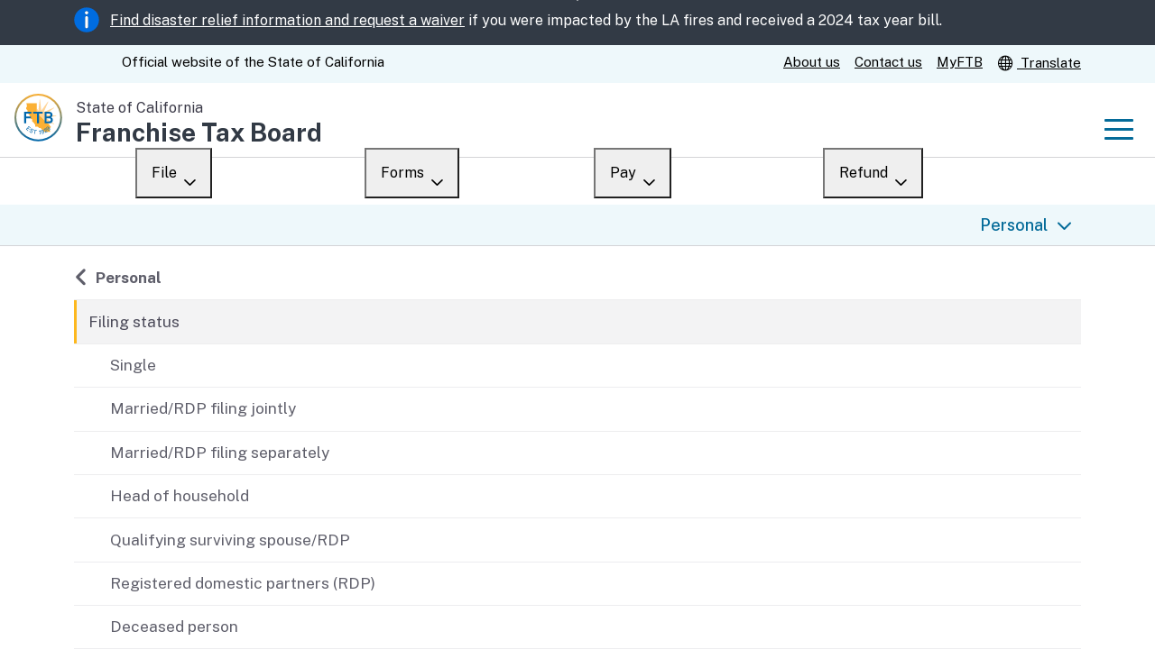

--- FILE ---
content_type: text/html
request_url: https://www.ftb.ca.gov/file/personal/filing-status/index.html
body_size: 8764
content:
<!DOCTYPE html>
<html class="no-js" lang="en"><!-- InstanceBegin template="/Templates/General-v8.dwt" codeOutsideHTMLIsLocked="false" -->
<head><!-- CA v6.5.0, FTB General, v8.2.0. Based on Twitter Bootstrap -->
<meta charset="utf-8">
<!-- InstanceBeginEditable name="Document title" -->
<title>Filing status | FTB.ca.gov</title>
<!-- InstanceEndEditable -->
<!-- InstanceBeginEditable name="Meta tags" -->
<meta name="Author" content="Franchise Tax Board">
<meta name="Description" content="These pages will help you determine your individual filing status.">
<meta name="Keywords" content="filing status, file, check your filing status">
<!-- InstanceEndEditable -->
<meta name="viewport" content="width=device-width, initial-scale=1.0, minimum-scale=1.0" />
<!-- BEGIN STATE_TEMPLATE -->
<!-- Preconnect for fonts and analytics -->
<link rel="preconnect" href="https://fonts.googleapis.com">
<link rel="preconnect" href="https://fonts.gstatic.com" crossorigin>
<link rel="preconnect" href="https://www.googletagmanager.com">
<link rel="preconnect" href="https://www.google-analytics.com">
<link rel="preconnect" href="https://stats.ftb.ca.gov">

<!-- Load Public Sans -->
<link href="https://fonts.googleapis.com/css2?family=Public+Sans:ital,wght@0,100..900;1,100..900&display=block" rel="stylesheet">
<!-- End Public Sans Font -->

<!-- Load styles -->
<link rel="stylesheet" href="/css/cagov.core.min.css">
<link rel="stylesheet" href="/css/colortheme-oceanside.min.css">
<!-- Custom styles  may be compiled into the core stylesheet, to reduce the number of server requests. -->
<link rel="stylesheet" href="/css/custom.css">

<!-- Shortcut icons, simplified -->
<link rel="apple-touch-icon" href="/apple-touch-icon.png">
<link rel="icon" href="/favicon.ico">

<!-- Scripts -->
<!-- Core -->
<script src="/js/cagov.core.min.js"></script>
<!-- Alerts -->
<!-- DISABLED. For now, will only include in on-page script section of homepage.
script defer src="https://alert.cdt.ca.gov" crossorigin="anonymous"></script-->
<!-- Analytics -->
<!-- Google -->
<script>var yourGA4MeasurementId = "G-EQVZX0SCVD"; var stateGTMAccount = "GTM-NJ6Q4MV"; (function(w,d,s,l,i){w[l]=w[l]||[];w[l].push({'gtm.start': new Date().getTime(),event:'gtm.js'});var f=d.getElementsByTagName(s)[0], j=d.createElement(s),dl=l!='dataLayer'?'&l='+l:'';j.async=true;j.src= 'https://www.googletagmanager.com/gtm.js?id='+i+dl;f.parentNode.insertBefore(j,f); (function(){dataLayer.push(arguments)})('config',yourGA4MeasurementId,{cookie_flags:'secure;samesite=lax;domain='}); })(window,document,'script','dataLayer',stateGTMAccount); </script>
<!-- Webtrends -->
<script src="/js/webtrends.load.js"></script>

<link rel="canonical" href='https://www.ftb.ca.gov/file/personal/filing-status/index.html'>
<!-- InstanceParam name="AppPage" type="boolean" value="false" -->
<!-- InstanceParam name="Breadcrumb" type="text" value="true" -->
<!-- InstanceParam name="Dateline" type="text" value="" -->
<!-- InstanceParam name="LocalNavigation" type="boolean" value="true" -->
<!-- InstanceParam name="Newsroom" type="text" value="" -->
<!-- InstanceParam name="PageContents" type="boolean" value="false" -->
<!-- InstanceParam name="RelatedContent" type="text" value="" -->
<!-- InstanceParam name="jQuery" type="text" value="" -->
<!-- InstanceParam name="Spanish" type="boolean" value="false" -->
<!-- InstanceBeginEditable name="CSS" -->
<!-- InstanceEndEditable -->
<!-- InstanceBeginEditable name="JavaScript" -->
<!-- InstanceEndEditable -->

                              <script>!function(e){var n="https://s.go-mpulse.net/boomerang/";if("True"=="True")e.BOOMR_config=e.BOOMR_config||{},e.BOOMR_config.PageParams=e.BOOMR_config.PageParams||{},e.BOOMR_config.PageParams.pci=!0,n="https://s2.go-mpulse.net/boomerang/";if(window.BOOMR_API_key="A6EZL-6RJ2F-DPHDC-BAKEA-7ZDZL",function(){function e(){if(!o){var e=document.createElement("script");e.id="boomr-scr-as",e.src=window.BOOMR.url,e.async=!0,i.parentNode.appendChild(e),o=!0}}function t(e){o=!0;var n,t,a,r,d=document,O=window;if(window.BOOMR.snippetMethod=e?"if":"i",t=function(e,n){var t=d.createElement("script");t.id=n||"boomr-if-as",t.src=window.BOOMR.url,BOOMR_lstart=(new Date).getTime(),e=e||d.body,e.appendChild(t)},!window.addEventListener&&window.attachEvent&&navigator.userAgent.match(/MSIE [67]\./))return window.BOOMR.snippetMethod="s",void t(i.parentNode,"boomr-async");a=document.createElement("IFRAME"),a.src="about:blank",a.title="",a.role="presentation",a.loading="eager",r=(a.frameElement||a).style,r.width=0,r.height=0,r.border=0,r.display="none",i.parentNode.appendChild(a);try{O=a.contentWindow,d=O.document.open()}catch(_){n=document.domain,a.src="javascript:var d=document.open();d.domain='"+n+"';void(0);",O=a.contentWindow,d=O.document.open()}if(n)d._boomrl=function(){this.domain=n,t()},d.write("<bo"+"dy onload='document._boomrl();'>");else if(O._boomrl=function(){t()},O.addEventListener)O.addEventListener("load",O._boomrl,!1);else if(O.attachEvent)O.attachEvent("onload",O._boomrl);d.close()}function a(e){window.BOOMR_onload=e&&e.timeStamp||(new Date).getTime()}if(!window.BOOMR||!window.BOOMR.version&&!window.BOOMR.snippetExecuted){window.BOOMR=window.BOOMR||{},window.BOOMR.snippetStart=(new Date).getTime(),window.BOOMR.snippetExecuted=!0,window.BOOMR.snippetVersion=12,window.BOOMR.url=n+"A6EZL-6RJ2F-DPHDC-BAKEA-7ZDZL";var i=document.currentScript||document.getElementsByTagName("script")[0],o=!1,r=document.createElement("link");if(r.relList&&"function"==typeof r.relList.supports&&r.relList.supports("preload")&&"as"in r)window.BOOMR.snippetMethod="p",r.href=window.BOOMR.url,r.rel="preload",r.as="script",r.addEventListener("load",e),r.addEventListener("error",function(){t(!0)}),setTimeout(function(){if(!o)t(!0)},3e3),BOOMR_lstart=(new Date).getTime(),i.parentNode.appendChild(r);else t(!1);if(window.addEventListener)window.addEventListener("load",a,!1);else if(window.attachEvent)window.attachEvent("onload",a)}}(),"".length>0)if(e&&"performance"in e&&e.performance&&"function"==typeof e.performance.setResourceTimingBufferSize)e.performance.setResourceTimingBufferSize();!function(){if(BOOMR=e.BOOMR||{},BOOMR.plugins=BOOMR.plugins||{},!BOOMR.plugins.AK){var n=""=="true"?1:0,t="",a="ck76xoixblb2c2l6rsma-f-65bb74d9c-clientnsv4-s.akamaihd.net",i="false"=="true"?2:1,o={"ak.v":"39","ak.cp":"301508","ak.ai":parseInt("184466",10),"ak.ol":"0","ak.cr":8,"ak.ipv":4,"ak.proto":"h2","ak.rid":"130d9795","ak.r":44093,"ak.a2":n,"ak.m":"dscna","ak.n":"essl","ak.bpcip":"18.191.235.0","ak.cport":56104,"ak.gh":"23.33.28.139","ak.quicv":"","ak.tlsv":"tls1.3","ak.0rtt":"","ak.0rtt.ed":"","ak.csrc":"-","ak.acc":"","ak.t":"1769901208","ak.ak":"hOBiQwZUYzCg5VSAfCLimQ==mgj3KnNnJkZAIfEp0Y0mqaAS3W7xN4hPYJbiKdIDeCNpz78Zmh36QAN7O/6d9uRi2DPAnN/VED/U/Zv+XHbPA3OwNMudrLnLbh78K/YLQyB79XcOyHTpPHDVUXvai/kBBL65aHvaObvC/I1l3KD7XL2x4AA22T8TyzRFlEyh0jLpoD9saEdld2Dc9cSOs6ONPvepx9z0mI1EATCG+B5GahH0YLZ/zKH0qvhzBaQE3fdPSWp5RTKr9r3AVCtTAZP3bkGBYtReVv5nLP7kyL05neAQ3V26+HwaavaYdaJv206W/ig3EupDyq1DA23+jmccLHuIvWxHo3Ka96OFkMsntMLIMpp8wLhwuMJya6TSG9AgKFanzr9o1D2WAO2nz5jnunEeAwNW5mxuh6AL29ZxH7YJJglPsFrWhqHnoM9XjcY=","ak.pv":"167","ak.dpoabenc":"","ak.tf":i};if(""!==t)o["ak.ruds"]=t;var r={i:!1,av:function(n){var t="http.initiator";if(n&&(!n[t]||"spa_hard"===n[t]))o["ak.feo"]=void 0!==e.aFeoApplied?1:0,BOOMR.addVar(o)},rv:function(){var e=["ak.bpcip","ak.cport","ak.cr","ak.csrc","ak.gh","ak.ipv","ak.m","ak.n","ak.ol","ak.proto","ak.quicv","ak.tlsv","ak.0rtt","ak.0rtt.ed","ak.r","ak.acc","ak.t","ak.tf"];BOOMR.removeVar(e)}};BOOMR.plugins.AK={akVars:o,akDNSPreFetchDomain:a,init:function(){if(!r.i){var e=BOOMR.subscribe;e("before_beacon",r.av,null,null),e("onbeacon",r.rv,null,null),r.i=!0}return this},is_complete:function(){return!0}}}}()}(window);</script></head>
<body class="default">
<header id="header" class="global-header fixed">
<div id="skip-to-content"><a href="#main-content">Skip to Main Content</a></div>
<meta name="WT.ad" content="Banner_LA_Fires_25">
<div class="alert alert-dismissible alert-banner" role="alert">
  <div class="container">
   <img src="/images/alert-info.svg" alt="alert info icon">
   <span class="alert-text"><a href="/file/when-to-file/los-angeles-county-fires.html" data-ad="Banner_LA_Fires_25">Find disaster relief information and request a waiver</a> if you were impacted by the LA fires and received a 2024 tax year bill.</span>
  </div>
</div>

<!--
DO NOT DELETE THIS "ALERT TEMPLATE", EVEN WHEN THERE IS NO CURRENT ALERT.

// Remember to include Webtrends on-site ad campaigns for featured item
<meta name="WT.ad" content="Banner_Ad_Featured_Item">

<div class="alert alert-dismissible alert-banner" role="alert">
	<div class="container">
		<img src="/images/alert-info.svg" alt="">
		<span class="alert-text"><span class="text-bold">New!</span> A new version of the State Web Template has launched.
		<span class="ca-gov-icon-pipe" aria-hidden="true"></span>
		<a href="/url/to/page.html" data-ad="Banner_Ad_Featured_Item">Upgrade now</a></span>
		<button type="button" class="close ms-lg-auto" data-bs-dismiss="alert" aria-label="Close"><span class="ca-gov-icon-close-mark" aria-hidden="true"></span></button>
	</div>
</div>
-->
 
<!-- Utility header: Ca.gov and service links -->
<div class="utility-header">
	<div class="container">
		<div class="flex-row">
			<div class="social-media-links">
				<div class="header-cagov-logo"><a href="https://www.ca.gov/"><span class="sr-only">CA.gov</span><span class="ca-gov-logo-svg"></span></a></div>
				<p class="official-tag"><span class="desktop-only">Official website of the</span> State of California</p>
			</div>
			<div class="settings-links">
				<a href="/about-ftb/index.html">About us</a>
				<a href="/help/contact/index.html">Contact us</a>
				<a href="/myftb/index.asp">MyFTB</a>
				<a href="#translate" data-bs-toggle="modal" data-bs-target="#google-translate"><span class="ca-gov-icon-globe"></span> Translate</a><!-- using previously-defined modal instead of new page -->
			</div>
		</div>
	</div>
</div>

<!-- Branding -->
<div class="section-default">
	<div class="branding">
		<div class="header-organization-banner">
			<a href="/">
				<div class="logo-assets">
					<img class="logo-img me-2" src="/images/ftb-logo.svg" alt="">
					<div class="logo-text">
						<span class="logo-state">State of California</span>
						<span class="logo-dept" translate="no">Franchise Tax Board</span>
					</div>
				</div>
			</a>
		</div>
	</div>
</div>

<!-- mobile navigation controls -->
<div class="mobile-controls">
	<span class="mobile-control-group mobile-header-icons"><!-- Add more mobile controls here. These will be on the right side of the mobile page header section --></span>
	<div class="mobile-control-group main-nav-icons">
		<button id="nav-icon3" class="mobile-control toggle-menu" aria-expanded="false" aria-controls="navigation"><span></span><span></span><span></span><span></span><span class="sr-only">Menu</span></button>
	</div>
</div>

<div class="navigation-search full-width-nav container"> 
<div id="head-search" class="search-container featured-search">
	<div class="container">
		<form id="Search" class="pos-rel" action="/search-results.html">
			<span class="sr-only" id="SearchInput">Custom Google Search</span>
			<input type="search" name="q" aria-labelledby="SearchInput" placeholder="Search" class="search-textfield">
			<button type="submit" class="gsc-search-button"> <span class="ca-gov-icon-search" aria-hidden="true"></span> <span class="sr-only">Submit</span> </button>
			<div class="close-search-btn">
				<button class="close-search gsc-clear-button border-0 bg-transparent pos-rel" type="reset"> <span class="sr-only">Close</span> </button>
			</div>
		</form>
	</div>
</div>
 
<!-- navigation types -->
<nav id="navigation" class="main-navigation dropdown" aria-label="Main navigation">
	<ul id="nav_list" class="top-level-nav">
		<!--li class="nav-item"><a class="first-level-link active" href="index.html">Home</a></li-->
		<li class="nav-item"><a class="first-level-link" href="/file/index.html">File</a>
			<div class="sub-nav">
				<ul class="second-level-nav">
					<li class="unit1"><a href="/file/index.html" class="second-level-link">Overview</a></li>
					<li class="unit1"><a href="/file/personal/index.html" class="second-level-link">Personal</a></li>
					<li class="unit1"><a href="/file/business/index.html" class="second-level-link">Business</a></li>
					<li class="unit1"><a href="/file/ways-to-file/index.html" class="second-level-link">Ways to file</a></li>
					<li class="unit1"><a href="/file/when-to-file/index.html" class="second-level-link">When to file</a></li>
					<li class="unit1"><a href="/file/after-you-file/index.html" class="second-level-link">After you file</a></li>
					<li class="unit1"><a href="/file/did-not-file/index.html" class="second-level-link">Didn’t file?</a></li>
				</ul>
			</div>
		</li>
		<li class="nav-item"><a class="first-level-link" href="/forms/index.html">Forms</a>
			<div class="sub-nav">
				<ul class="second-level-nav">
					<li class="unit1"><a href="/forms/index.html" class="second-level-link">Overview</a></li>
					<li class="unit1"><a href="/forms/search/" class="second-level-link">Search</a></li>
					<li class="unit1"><a href="/forms/whats-new.html" class="second-level-link">What’s new</a></li>
					<li class="unit1"><a href="/forms/draft-tax-forms.html" class="second-level-link">Draft forms</a></li>
					<li class="unit1"><a href="/tax-pros/tax-form-changes.html" class="second-level-link">Changes</a></li>
					<li class="unit1"><a href="/forms/index-es.html" class="second-level-link">en español</a></li>
				</ul>
			</div>
		</li>
		<li class="nav-item"><a class="first-level-link" href="/pay/index.html">Pay</a>
			<div class="sub-nav">
				<ul class="second-level-nav">
					<li class="unit1"><a href="/pay/index.html" class="second-level-link">Overview</a></li>
					<li class="unit1"><a href="/pay/payment-options.html" class="second-level-link">Payment options</a></li>
					<li class="unit1"><a href="/pay/third-party-payments/index.html" class="second-level-link">Third-party payments</a></li>
					<li class="unit1"><a href="/pay/penalties-and-interest/index.html" class="second-level-link">Penalties and interest</a></li>
					<li class="unit1"><a href="/pay/collections/index.html" class="second-level-link">Collections</a></li>
					<li class="unit1"><a href="/pay/withholding/index.html" class="second-level-link">Withholding</a></li>
					<li class="unit1"><a href="/pay/if-you-cant-pay/index.html" class="second-level-link">If you cannot pay</a></li>
				</ul>
			</div>
		</li>
		<li class="nav-item"><a class="first-level-link">Refund</a>
			<div class="sub-nav">
				<ul class="second-level-nav">
					<li class="unit1"><a href="/refund/index.asp" class="second-level-link">Where’s my refund?</a></li>
					<li class="unit1"><a href="/refund/business-refund.html" class="second-level-link">For businesses</a></li>
					<li class="unit1"><a href="/refund/help-refund.html" class="second-level-link">Help</a></li>
				</ul>
			</div>
		</li>
	</ul>
</nav>
 
</div>
</header>
<div id="main-content" class="main-content">
<div class="container p-t-md">
<main class="main-primary" id="main">
<nav aria-label="You are here" class="breadcrumbs">
<ol class="breadcrumb dynamic">
<!-- InstanceBeginEditable name="Breadcrumbs" -->
<li><a href="/">Home</a></li>
<!-- InstanceEndEditable -->
</ol></nav>
<div class="row">
<div class="col-lg-3 pe-lg-5" role="complementary">
<nav aria-label="Local navigation" class="side-navigation">
<!-- InstanceBeginEditable name="Local navigation" --> <!-- Filing status local-nav -->
<ul class="list-unstyled">
<li><a href="/file/personal/index.html" class="landing back"><span class="sr-only">Back to </span>Personal</a></li>
<li><a href="/file/personal/filing-status/index.html">Filing status</a>
<ul>
<li><a href="/file/personal/filing-status/single.html">Single</a></li>
<li><a href="/file/personal/filing-status/married-rdp-filing-jointly.html">Married/RDP filing jointly</a></li>
<li><a href="/file/personal/filing-status/married-rdp-filing-separately.html">Married/RDP filing separately</a></li>
<li><a href="/file/personal/filing-status/head-of-household.html">Head of household</a></li>
<li><a href="/file/personal/filing-status/qualified-widow.html">Qualifying surviving spouse/RDP</a></li>
<li><a href="/file/personal/filing-status/registered-domestic-partner.html">Registered domestic partners (RDP)</a></li>
<li><a href="/file/personal/filing-status/deceased-person.html">Deceased person</a></li>
</ul>
</li>
</ul>
 <!-- InstanceEndEditable -->
</nav></div>
<div class="p-b-lg col-lg-9"> 
<h1 class="m-t-0 p-b-lg"> <!-- InstanceBeginEditable name="Page heading" -->Filing status<!-- InstanceEndEditable --></h1>
  <!-- InstanceBeginEditable name="Main content" -->
<h2>Overview</h2>
<p>Your filing status determines the rate your income is taxed. The five filing statuses are:</p>
<ul>
<li>Single</li>
<li>Married/Registered Domestic Partnership (RDP) filing jointly</li>
<li>Married/RDP filing separately</li>
<li>Head of household (with qualifying person)</li>
<li>Qualifying surviving spouse/RDP with child</li>
</ul>
<p>Generally, you should file your state tax return using the same status as your federal return.</p>
<p>If you did not file a federal return because you did not have a federal filing requirement, you may use any filing status on your California return that you were entitled to use on your federal return had you been required to file a federal return.</p>
<!-- InstanceEndEditable --> 
<div id="lastUpdated">Last updated: <span id="lastMod">09/24/2025</span></div>
</div></div></main></div></div>
<!-- Leaving ftb.ca.gov (en) -->
<div class="modal fade" id="leaving-ftb" tabindex="-1" role="dialog" aria-labelledby="leaving">
	<div class="modal-dialog modal-lg">
		<div class="modal-content">
			<div class="modal-header">
				<h2 class="modal-title" id="leaving">You are leaving ftb.ca.gov</h2>
			</div>
			<div class="modal-body">
				<p>This link will take you to an external website that FTB does not own or control. We are not responsible for the privacy practices or content of the external site. If you proceed, you are subject to the privacy practices of the new site.</p>
			</div>
			<div class="modal-footer">
				<button type="button" class="btn btn-secondary" data-bs-dismiss="modal">Close</button>
				<a href="#" id="button-continue" class="btn btn-primary">Continue</a>
			</div>
		</div>
	</div>
</div>

<!-- Google translate modal -->
<div class="modal fade" id="google-translate" tabindex="-1" role="dialog" aria-labelledby="translate">
	<div class="modal-dialog modal-lg">
		<div class="modal-content">
			<div class="modal-header">
				<h2 class="modal-title" id="translate">Translate our website</h2>
				<button type="button" class="close" data-bs-dismiss="modal">×<span class="sr-only">Close</span></button>
			</div>
			<div class="modal-body">
				<p>This Google™ translation feature, provided on the Franchise Tax Board (FTB) website, is for general information only. Consult with a translator for official business.</p>
				<p>The web pages currently in English on the FTB website are the official and accurate source for tax information and services we provide. Any differences created in the translation are not binding on the FTB and have no legal effect for compliance or enforcement purposes. If you have any questions related to the information contained in the translation, refer to the English version.</p>
				<p>We translate some pages on the FTB website into Spanish. These pages do not include the Google™ translation application. For a complete listing of the FTB’s official Spanish pages, visit <a href="/index-es.html">La página principal en español</a> (Spanish home page).</p>
				<p>We cannot guarantee the accuracy of this translation and shall not be liable for any inaccurate information or changes in the page layout resulting from the translation application tool.</p>
				<p>This tool will not translate FTB applications, such as MyFTB, or tax forms and other files that are not in HTML format. Some publications and tax form instructions are available in HTML format and can be translated. Visit our <a href="/forms/search/">Forms and Publications</a> search tool for a list of tax forms, instructions, and publications, and their available formats.</p>
				<!--p>OBSOLETE: Microsoft Internet Explorer does not support this Google™ translation feature. You must use current versions of Google™ Chrome, Firefox, Safari, Microsoft Edge, or another compatible browser to use this translation service.</p-->
				<div id="google_translate_element">
					<h3>Choose your language</h3>
				</div>
			</div>
			<div class="modal-footer">
				<button type="button" class="btn btn-secondary" data-bs-dismiss="modal">Close</button>
			</div>
		</div>
	</div>
</div>
 
<!-- FEEDBACK
<aside class="bg-primary py-4">
<p class="container mb-0">Did you find what you were looking for? <a href="#" class="btn btn-secondary mx-2">Yes</a><a href="#" class="btn btn-secondary mx-2">No</a></p>
</aside>
-->

<div class="bg-primary"><!-- p-4 mt-4 -->
<cagov-feedback data-endpoint-url="/help/contact/survey/api/SubmitFeedback"
	data-question="Did you find what you were looking for on this page?"
	data-comment-prompt="What were you trying to find on this page?"
	data-security-warning="Do not include Social Security numbers, contact information, or other personal or confidential information. This survey is a one-way transmission. We will not reply. For tax assistance, contact us by chat, phone, or in-person."
	data-positive-comment-prompt="Great! What were you looking for today on this page?"></cagov-feedback>
</div>

<!-- "Fat" footer -->
<aside class="p-b-md p-t-sm section-standout site-footer">
<div class="container">
<h2 class="sr-only">Other links</h2>
<div class="row">
<div class="col-lg-3">
<h3 class="h4 w-100 brd-bottom brd-highlight p-b">Help</h3>
<ul class="list-unstyled">
<li><a class="d-block no-underline m-y font-size-16" href="/help/find-your-answer-online.html">Find your answer online</a></li>
<li><a class="d-block no-underline m-y font-size-16" href="/help/time-frames/">Wait times</a></li>
<li><a class="d-block no-underline m-y font-size-16" href="/help/contact/chat.html">Chat</a></li>
<li><a class="d-block no-underline m-y font-size-16" href="/help/contact/index.html">Contact us</a></li>
<li><a class="d-block no-underline m-y font-size-16" href="/help/state-managed-programs/index.html">State managed programs</a></li>
</ul>
</div>
<div class="col-lg-3">
<h3 class="h4 w-100 brd-bottom brd-highlight p-b">About FTB</h3>
<ul class="list-unstyled">
<li><a class="d-block no-underline m-y font-size-16" href="/about-ftb/index.html">About us</a></li>
<li><a class="d-block no-underline m-y font-size-16" href="/about-ftb/newsroom/index.html">Newsroom</a></li>
<li><a class="d-block no-underline m-y font-size-16" href="/about-ftb/meetings/index.html">Meetings</a></li>
<li><a class="d-block no-underline m-y font-size-16" href="/about-ftb/careers/index.html">Careers</a></li>
<li><a class="d-block no-underline m-y font-size-16" href="/about-ftb/data-reports-plans/index.html">Data, reports, and plans</a></li>
</ul>
</div>
<div class="col-lg-3">
<h3 class="h4 w-100 brd-bottom brd-highlight p-b">Resolve an issue</h3>
<ul class="list-unstyled">
<li><a class="d-block no-underline m-y font-size-16" href="/help/letters/index.html">Respond to a letter</a></li>
<li><a class="d-block no-underline m-y font-size-16" href="/help/disagree-or-resolve-an-issue/taxpayer-advocate-services.html">Taxpayer Advocate services</a></li>
<li><a class="d-block no-underline m-y font-size-16" href="/help/scams/index.html">Scams</a></li>
<li><a class="d-block no-underline m-y font-size-16" href="/help/website-help.html">Website help</a></li>
</ul>
</div>
<div class="col-lg-3">
<h3 class="h4 w-100 brd-bottom brd-highlight p-b">Your rights</h3>
<ul class="list-unstyled">
<li><a class="d-block no-underline m-y font-size-16" href="/your-rights/accessibility.html">Accessibility</a></li>
<li><a class="d-block no-underline m-y font-size-16" href="/your-rights/disclaimer.html">Disclaimer</a></li>
<li><a class="d-block no-underline m-y font-size-16" href="https://www.ca.gov/use/">Conditions of use</a></li>
<li><a class="d-block no-underline m-y font-size-16" href="/your-rights/privacy/index.html">Privacy policy</a></li>
<li><a class="d-block no-underline m-y font-size-16" href="/your-rights/california-public-records-act.html">Public records act</a></li>
<li><a class="d-block no-underline m-y font-size-16" href="/your-rights/language-access-es.html">Acceso al idioma</a></li>
</ul>
</div>
</div>
</div>
</aside>

<!-- The "Real" Footer -->
<footer id="footer" class="global-footer">
<div class="container">
<div class="d-flex"> <a href="https://www.ca.gov/" class="cagov-logo"> <span class="sr-only">CA.gov</span> <span class="ca-gov-logo-svg"></span> </a>
<ul class="footer-links">
<li><a href="/sitemap.html">Sitemap</a></li>
<li><a href="/index-es.html">Español</a></li>
<li><a href="/certification.html">Accessibility certification</a></li>
<li><a href="https://www.cdph.ca.gov/Programs/CID/DCDC/Pages/Immunization/ncov2019.aspx">COVID-19 updates</a></li>
<li><a href="https://saveourwater.com/">Save our water</a></li>
</ul>
<h3 class="sr-only">Social media links</h3>
<ul class="socialsharer-container">
<li><a href="https://www.facebook.com/franchisetaxboard/"><span class="ca-gov-icon-facebook" aria-hidden="true"></span><span class="sr-only">Facebook</span></a></li>
<li><a href="https://x.com/calftb"><span class="ca-gov-icon-twitter" aria-hidden="true"></span><span class="sr-only">X, formerly Twitter</span></a></li>
<li><a href="https://www.instagram.com/calftb/"><span class="ca-gov-icon-instagram" aria-hidden="true"></span><span class="sr-only">Instagram</span></a></li>
<li><a href="https://www.linkedin.com/company/franchise-tax-board"><span class="ca-gov-icon-linkedin" aria-hidden="true"></span><span class="sr-only">LinkedIn</span></a></li>
<li><a href="https://www.youtube.com/user/FranchiseTaxBoard"><span class="ca-gov-icon-youtube" aria-hidden="true"></span><span class="sr-only">YouTube</span></a></li>
</ul>
</div>
</div>
<!-- Accessible, translatable, Copyright Statement -->
<!-- Copyright is the year in which something is created, or substantially revised. They are not *supposed* to roll forward when the year changes.
			The correct way to implement would be _separate, static_ declarations for the template and contents, which is a LOT of work.
			Therefore, Legal have vetted the following script as "good enough for gov't work". -->
<div class="copyright">
<div class="container text-right"><span aria-hidden="true">&copy;</span><span id="thisyear"><script>document.getElementById('thisyear').appendChild(document.createTextNode(new Date().getFullYear()))</script></span> State of California</div>
</div>
<button class="return-top"><span class="sr-only">Back to top</span></button>
</footer>
 
<!-- Nav highlighting and rewriting WT ad campaigns -->
<script src="/js/custom.js"></script>

<!-- Custom definition for cagov-feedback module -->
<script src="/js/feedback.js" type="module" defer></script>

<!-- Add Translate script directly to page ... -->
<script src="//translate.google.com/translate_a/element.js?cb=googleTranslateElementInit"></script>

<!-- ... and instantiate it as soon as it loads. (This allows it to work with the Modal version from the soon-to-be previous version of the site.) -->
<script>
function googleTranslateElementInit() {
	new google.translate.TranslateElement( { pageLanguage: 'en' }, 'google_translate_element' );
	document.querySelector(".VIpgJd-ZVi9od-aZ2wEe").setAttribute("role", "presentation"); /* Set role of Google's "Working on it" cursor to "presentation" */
}
</script>

<script type="text/javascript"  src="/tJWon8VOQj/TkLNtD-6mK/fOYJb0f64hthNtYuaS/UVReGQE/J2ZS/EWNhcX0B"></script></body>
<!-- InstanceEnd --></html>


--- FILE ---
content_type: application/x-javascript
request_url: https://www.ftb.ca.gov/js/webtrends.load.js
body_size: 298
content:
// WebTrends SmartSource Data Collector Tag v10.4.23
// Copyright (c) 2018 Webtrends Inc.  All rights reserved.
// Tag Builder Version: 4.1.3.8
// Created: 2018.06.28
window.webtrendsAsyncInit=function(){
    var dcs=new Webtrends.dcs().init({
        dcsid:"dcsk16hof000004bfefbkcw6o_1f9b",
        domain:"stats.ftb.ca.gov",
        timezone:0,
        i18n:true,
        adimpressions:true,
        adsparam:"WT.ac",
        offsite:true,
        download:true,
        downloadtypes:"csv,doc,docx,pdf,txt,xls,xlsx,zip,pps,ppsx,ppt,pptx",
        anchor:true,
        javascript: true,
        onsitedoms:new RegExp(".*\.ftb\.ca\.gov"),
        fpcdom:".ftb.ca.gov",
        plugins:{
            //hm:{src:"//s.webtrends.com/js/webtrends.hm.js"}
        }
        }).track();
};
(function(){
    var s=document.createElement("script"); s.async=true; s.src="/js/webtrends.min.js";    
    var s2=document.getElementsByTagName("script")[0]; s2.parentNode.insertBefore(s,s2);
}());


--- FILE ---
content_type: application/x-javascript
request_url: https://www.ftb.ca.gov/js/feedback.js
body_size: 2473
content:
/*
 * feedback.js (aka custom.js)
 * 
 * copied from CA.gov to speed up refactor of our feedback form to remove jQuery dependency.
 * Copied anonymous functions (ES6) to trim invalid query params from the URL, which we could use to clean up our search console errors.
 * 
 */
function ratingsTemplate(e, t, n, a, p, o, s, r) {
  return `<section aria-label="Feedback">
  <div class="feedback-form cagov-stack container mb-0">
    <div class="js-feedback-form feedback-form-question">
      <p class="feedback-form-label" id="feedback-rating">${e}</p>
      <button class="feedback-form-button js-feedback-yes feedback-yes btn btn-secondary mx-2" id="feedback-yes">${t}</button>
      <button class="feedback-form-button js-feedback-no btn btn-secondary mx-2" id="feedback-no">${n}</button>
    </div>
    <div class="feedback-form-thanks js-feedback-thanks" role="alert">${o}</div>
    <div class="feedback-form-add">
      <label class="feedback-form-label js-feedback-field-label" for="add-feedback">${a} <span class="d-block">${p}</span></label>
      <div class="feedback-form-add-grid">
        <textarea name="add-feedback" class="js-add-feedback feedback-form-textarea" id="add-feedback" rows="1"></textarea>
        <button class="feedback-form-button js-feedback-submit btn btn-secondary" type="submit" id="feedback-submit">${r}</button>
      </div>
    </div>
    <div class="feedback-form-thanks feedback-thanks-add" role="alert">${s}</div>
  </div>
</section>`}

/* Define cagov-feedback component  here. */
class CAGovFeedback extends window.HTMLElement {
  connectedCallback() {
    const e = this.dataset.question ? this.dataset.question : 'Did you find what you were looking for?',
    t = this.dataset.yes ? this.dataset.yes : 'Yes',
    n = this.dataset.no ? this.dataset.no : 'No',
    a = this.dataset.commentPrompt ? this.dataset.commentPrompt : 'What was the problem?',
    p = this.dataset.securityWarning ? this.dataset.securityWarning : 'Do not include Social Security numbers, contact information, or other personal or confidential information. This survey is a one-way transmission. We will not reply. For tax assistance, contact us by chat, phone, or in-person.',
    o = this.dataset.thanksFeedback ? this.dataset.thanksFeedback : 'Thank you for your feedback!',
    s = this.dataset.thanksComments ? this.dataset.thanksComments : 'Thank you for your comments!',
    r = this.dataset.submit ? this.dataset.submit : 'Submit';
    this.positiveCommentPrompt = this.dataset.positiveCommentPrompt ? this.dataset.positiveCommentPrompt : 'Great! What were you looking for today?';
    this.positiveCommentPrompt += '<span class="d-block">' + p + '</span>';
    !this.dataset.characterLimit || this.dataset.characterLimit,
    !this.dataset.anythingToAdd || this.dataset.anythingToAdd,
    !this.dataset.anyOtherFeedback || this.dataset.anyOtherFeedback,
    this.endpointUrl = this.dataset.endpointUrl;
    const i = ratingsTemplate(e, t, n, a, p, o, s, r);
    this.innerHTML = i,
    this.applyListeners()
  }
  applyListeners() {
    this.wasHelpful = '';
    const e = this.querySelector('.js-add-feedback');
      e.addEventListener('focus', (() => { this.querySelector('.js-feedback-submit').style.display = 'block' })),
      e.addEventListener('keyup', (() => { e.value.length > 15 ? e.setAttribute('rows', '3') : e.setAttribute('rows', '1')})),
      e.addEventListener('blur', (() => { 0 !== e.value.length && ( this.querySelector('.js-feedback-submit').style.display = 'block' )})),
    this.querySelector('.js-feedback-yes').addEventListener('click', ( () => {
      this.wasHelpful = true,
      this.querySelector('.js-feedback-form').style.display = 'none',
      this.querySelector('.feedback-form-add').style.display = 'block',	// Make it accessible in the DOM before we can update its contents
      this.querySelector('.js-feedback-field-label').innerHTML = this.positiveCommentPrompt, // Replace prompt with Positive version.
      this.dispatchEvent(new CustomEvent('ratedPage', { detail: this.wasHelpful }))
    })),
    this.querySelector('.js-feedback-no').addEventListener('click', ( () => {
      this.wasHelpful = false,
      this.querySelector('.js-feedback-form').style.display = 'none',
      this.querySelector('.feedback-form-add').style.display = 'block',
      this.dispatchEvent(new CustomEvent('ratedPage', { detail: this.wasHelpful }))
    })),
    this.querySelector('.js-feedback-submit').addEventListener('click', (() => {
      this.querySelector('.feedback-form-add').style.display = 'none',
      this.querySelector('.feedback-thanks-add').style.display = 'block';
      var token;
      fetch('/help/contact/survey/home/token', { method: 'GET', headers: { 'X-Requested-With': 'XMLHttpRequest' } }).then((res => res.text())).then(data => {
        this.token = data;
        const t = {};
        t.url = window.location.href,
        t.helpful = this.wasHelpful,
        t.comments = e.value,
        t.useragent = navigator.userAgent,
        fetch(this.endpointUrl, { method: 'POST', headers: { 'Content-Type': 'application/json', 'X-Requested-With': 'XMLHttpRequest', 'X-AF-TOKEN': this.token }, body: JSON.stringify(t) }).catch(error => {console.error('Error:', error);});
      })
    }))
  }
}

/* Style definitions.
 *
 * If we only used the component on one or two pages, it would be appropriate to package the styles with the component.
 * In our case, we use this component on every page. Therefore, we should move these styles to an external stylesheet (e.g., custom.css) instead.
 *
 */
// var styles = 'cagov-feedback {\n  width: 100%;\n}\ncagov-feedback .feedback-form {\n  background: var(--primary-dark-color, #003484);\n  padding: 1rem;\n  border-radius: 0.3125rem;\n  max-width: var(--w-lg, 1176px);\n  margin: 0 auto;\n}\ncagov-feedback .feedback-form-question {\n  display: flex;\n  align-items: center;\n  flex-wrap: wrap;\n}\ncagov-feedback .feedback-form-label {\n  color: #fff;\n  background-color: var(--primary-dark-color, #003484);\n  font-size: 1.125rem;\n  display: block;\n  margin-right: 1rem;\n  transition: 0.3s color cubic-bezier(0.57, 0.2, 0.21, 0.89);\n  line-height: 3rem;\n  width: auto;\n}\n@media (max-width: 768px) {\n  cagov-feedback .feedback-form-label {\n    line-height: unset;\n    margin-bottom: 1rem;\n  }\n}\ncagov-feedback .feedback-form-button {\n  padding: 1rem;\n  color: var(--primary-dark-color, #003484);\n  border: none;\n  border-radius: 0.3rem;\n  transition: 0.3s background cubic-bezier(0.57, 0.2, 0.21, 0.89);\n  cursor: pointer;\n  margin: 0 0.5rem 0 0;\n  display: inline !important;\n  /* defensive overrides */\n  position: relative;\n  text-transform: none;\n  top: auto;\n  right: auto;\n  background: #fff;\n}\ncagov-feedback .feedback-form-button:hover {\n  box-shadow: 0 0.5rem 1rem 0 rgba(0, 0, 0, 0.2);\n  text-decoration: underline;\n}\ncagov-feedback .feedback-form-button:focus {\n  box-shadow: 0 0 0 2px #fff;\n}\ncagov-feedback .feedback-form-button .feedback-yes {\n  margin-right: 1rem;\n}\ncagov-feedback .feedback-form-add {\n  padding-top: 0;\n  display: none;\n}\n@media (max-width: 768px) {\n  cagov-feedback .feedback-form-add {\n    text-align: left;\n    padding-top: 0;\n  }\n}\ncagov-feedback .feedback-form-add-grid {\n  position: relative;\n  margin-top: 1rem;\n  display: inline-flex;\n  flex-flow: column;\n  align-items: flex-start;\n}\n@media (max-width: 768px) {\n  cagov-feedback .feedback-form-add-grid {\n    display: block;\n  }\n}\ncagov-feedback .feedback-form-textarea {\n  width: 100%;\n  padding: 1rem;\n  margin-bottom: 1rem;\n  font-family: "Roboto", sans-serif;\n  color: var(--primary-dark-color, #003484);\n  max-width: 90%;\n  height: 127px;\n  width: 600px;\n}\ncagov-feedback .feedback-form-thanks {\n  display: none;\n  color: #fff;\n}\ncagov-feedback .feedback-form-error {\n  position: relative;\n  top: 100%;\n  left: 0;\n  display: none;\n  font-weight: 300;\n  text-align: left;\n}\n\n/*# sourceMappingURL=index.css.map */\n';
// const style = document.createElement("style");
// style.textContent = styles,
// document.querySelector("head").appendChild(style);

window.customElements.define('cagov-feedback', CAGovFeedback);
export { CAGovFeedback };


--- FILE ---
content_type: application/x-javascript
request_url: https://www.ftb.ca.gov/js/custom.js
body_size: 2921
content:
/*
 * custom.js
 * 
 * functions defined in this module are:
 *   set navigation highlight on sidebar
 *   rewrite WT ads as WT.ac
 *   send ping to WT to track print usage (GA4 version is In Progress)
 *   define dynamic breadcrumbs
 */

function navHighlight() {
 /*
  * Get current page path and match link in sidebar. If found, add class of 'active' to said sidebar link.
  * 
  * NOTE: This function only works in review and production. Due to how TS rewrites paths for its virtualization, it will NOT work there.
  */
  var thisLocation = window.location.pathname,
    thisSidebar = document.querySelector(".side-navigation a[href='" + thisLocation + "']");
  if (thisSidebar) { thisSidebar.classList.toggle("active"); }
//console.log(thisSidebar);  comment out for production
}

function adClick() {
  var i, myLinks = document.links;
  for (i = 0; i < myLinks.length; i++) {
    if (myLinks[i].dataset.ad) {
      myLinks[i].search = "?WT.ac=" + myLinks[i].dataset.ad;
//		console.log("WT on-site ad appended: " + myLinks[i].href);	comment out for production
    }
  }
}

function breadcrumbs() {
	var dynBC = document.querySelector(".breadcrumbs .dynamic");
//	console.log("dynBC for breadcrumb is " + dynBC);  comment out for production
	if (dynBC) {
		var wrkLocation = location.href, wrkLength, re, arrURL, output, path, counter;
    /* Check for bookmark / doc frag */
    wrkLength = wrkLocation.indexOf("#");
    if (wrkLength !== -1) { wrkLocation = wrkLocation.substr(0,wrkLength) }  
    /* Remove any query */
    wrkLength = wrkLocation.indexOf("?");
    if (wrkLength !== -1) { wrkLocation = wrkLocation.substr(0,wrkLength) }

    wrkLocation = unescape(wrkLocation);

    //var re = /<\S[^>]*>/g; // Remove html tags from a string
    re = /<.*/g; // remove < and anything after
    wrkLocation = wrkLocation.replace(re, "");

    arrURL = wrkLocation.split("/");
    output = '<li><a href="/">Home</a></li>';
    path = '/';

    // Remove last item if it is blank, index.*, or default.* (we don't use this last one, but including it just in case)
    if (arrURL[arrURL.length-1] === '' || arrURL[arrURL.length-1].match(/^index\.|^default\./i) ) { arrURL.length-- }

    if (arrURL.length > 3) {
      for (counter = 3; counter < arrURL.length-1; counter++) {
        path += arrURL[counter] + '/';
        output += '<li><a href="' + path + '">' + arrURL[counter].replace(/(_|-)/g,' ') + '</a></li>';
      }
      output += '<li class="active">' + arrURL[arrURL.length-1].replace(/(_|-)/g,' ').replace(/\.\w{3,5}$/,'') + '</li>';
    }

    dynBC.innerHTML = output; // Display the breadcrumbs
  } else { return false }
}

function trackPrint() {
  /* Configure the data to collect */
  var afterPrint, thisPage, PrintURL, PrintTitle, gtag, isPrint;
  afterPrint = function() {
    thisPage = document.location.pathname;
    PrintURL = '/Print' + thisPage;
    PrintTitle = 'Print: ' + document.title;
    dcsMultiTrack('DCS.dcsuri', PrintURL, 'WT.ti', PrintTitle);
  };
  /* removed if match on window.matchMedia: current browsers support it, so we don't need the onafterprint alternative. */
  isPrint = window.matchMedia('print');
  isPrint.addListener( function(isPrint) { if (!isPrint.matches) { afterPrint(); }});
}

/*
function trackPrintGA4() {
  var tid  = "G-EQVZX0SCVD", css = document.createElement('style'), gimg, cstr, node, head;

  if (css && tid != "G-EQVZX0SCVD") {
    gimg  = "https://www.google-analytics.com/g/collect?v=2";
      gimg += "&dl=" + encodeURIComponent(document.location);
      gimg += "&tid=" + tid;
      gimg += "&dt=Print:%20" + encodeURIComponent(document.title);
      gimg += "&en=file_download";

    cstr  = "@media print {body:after {content:url(" + gimg + ")}}";
    node = document.createTextNode(cstr);

    if (css.styleSheet) { css.styleSheet.cssText = node.nodeValue; }
    else { css.appendChild(node); }

    head = document.getElementsByTagName('head')[0];
    if (head) { head.appendChild(css); }
  }
}
*/

/* Run the custom functions defined above, removing separate script block in Scripts include file */
window.addEventListener('DOMContentLoaded',(() => {
    navHighlight();
    adClick();
    breadcrumbs();
		trackPrint();
//	trackPrintGA4();
  })
);

/* Leaving dialog */
/* Yes, looking for anything not in ca.gov would be shorter — 'a:not([href*="ca.gov"])' —
  but it would also trigger for same-page links, since they technically do not contain the expected string. */

window.addEventListener(
  'DOMContentLoaded',
  (() => {
  document.querySelectorAll('a[href^="http://"]:not(a[href*="ca.gov"]), a[href^="https://"]:not(a[href*="ca.gov"])').forEach(a => {
    a.setAttribute("data-bs-toggle", "modal"), a.setAttribute("data-bs-target", "#leaving-ftb"), a.addEventListener('click',
     (() => {document.getElementById("button-continue").setAttribute("href", a.getAttribute("href"));}));
  });
  })
);

window.addEventListener(
  'DOMContentLoaded',
  ( () => {
      /* Polyfills: use Flat CSS instead of Nesting */
      if (!CSS.supports('selector(&)')) {
        const e = document.querySelector('link[rel=\'stylesheet\'][href^=\'/css/custom.\']');
        e.href = e.href.replace('min', 'flat')
//      console.log('POLYFILL: Using FLAT CSS instead of Nested')
      }
      /* Polyfills: use JPG / PNG instead of WebP */
      const e = new Image;
      e.onload = e.onerror = function () {
        1 !== e.height &&
        (
          document.querySelectorAll('img[src*=".webp" i]').forEach(
            (
              e => {
                e.src = e.src.replace(/\.jpg\.webp/i, '.jpg').replace(/\.webp/i, '.png')
              }
            )
          )
//        console.log('POLYFILL: Using PNG instead of WEBP')
        )
      },
      e.src = '[data-uri]'
    }
  )
),
( () => {
    /* Check if dropdown-menu is defined, and stop click propagation on it if so. */
    const e = document.querySelector('.dropdown-menu');
    e && e.addEventListener('click', (e => { e.stopPropagation() }))
  }
) ();
/* This function cleans up incoming requests: convert to lowercase, and remove invalid query params (inc. ones we no longer use).
 * To work properly, all pages that expect any params must configure them in a meta element (see ln 131).
 * (e.g., Search, or pages that are the target of off-site or on-site ads)
 * To ensure we don't slip our deadline, I've commented it out.
 * When it's ready to go, splice it to the previous Event listener, replacing the semicolon with a comma.
(
  () => {
    const e = window.location.href,
    t = new URL(e.toLowerCase());
    if (t.hostname.endsWith('.')) return t.hostname = t.hostname.slice(0, - 1),
    void (window.location.href = t.toString());
    const n = document.querySelector('meta[name="allowed-query-params"]') ?.content.trim();
    if (n) {
      if ('*' !== n) {
        const e = n.split(',').map((e => e.trim())).filter(Boolean),
        a = new URLSearchParams(t.search);
        for (const t of [ ...a.keys() ]) e.includes(t) ||
        a.delete(t);
        t.search = a.toString()
      }
    } else t.search = '';
    e !== t.toString() &&
    (
      console.log('URL modified:', {
        original: e,
        modified: t.toString()
      }),
      history.replaceState(null, '', t.toString())
    )
  }
) ();
*/